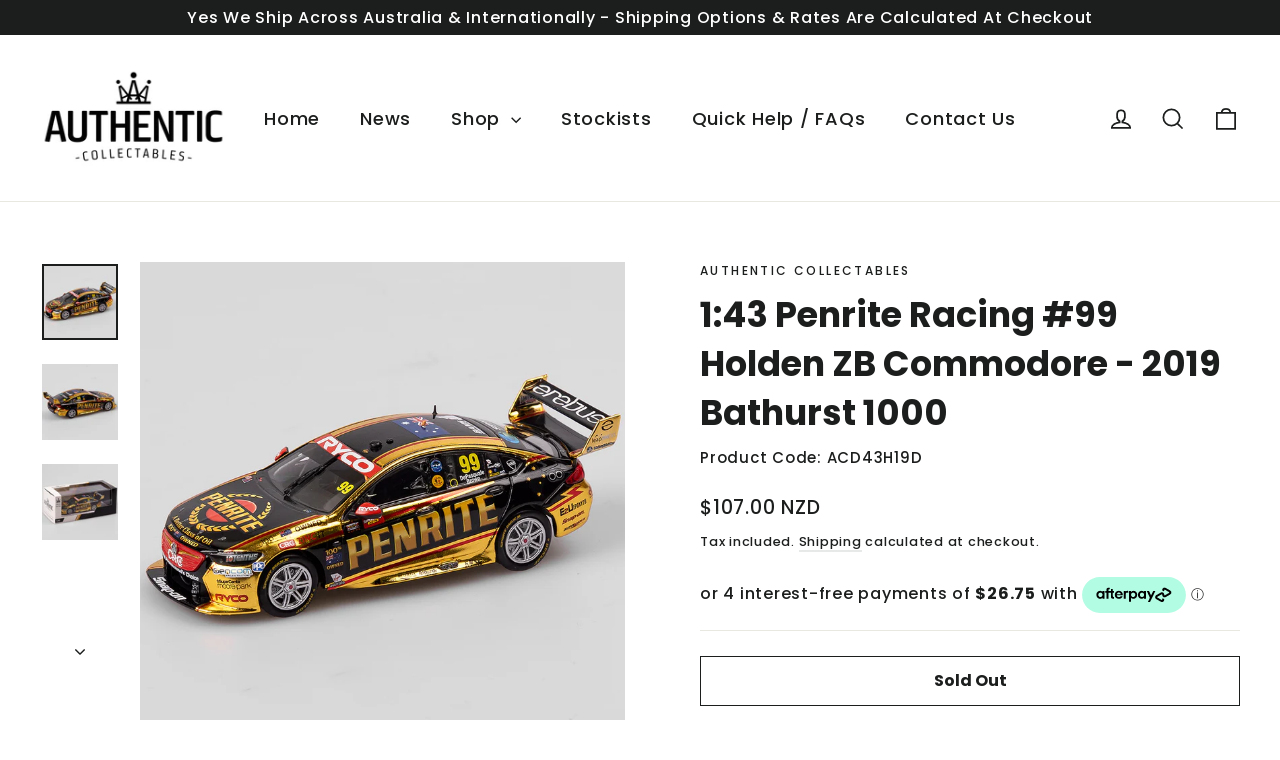

--- FILE ---
content_type: text/javascript; charset=utf-8
request_url: https://www.authenticcollectables.co.nz/products/1-43-penrite-racing-99-holden-zb-commodore-2019-bathurst-1000.js
body_size: 564
content:
{"id":7873981448362,"title":"1:43 Penrite Racing #99 Holden ZB Commodore - 2019 Bathurst 1000","handle":"1-43-penrite-racing-99-holden-zb-commodore-2019-bathurst-1000","description":"\u003cp\u003e\u003cstrong\u003eProduct Description:\u003c\/strong\u003e 1:43 Scale Penrite Racing #99 Holden ZB Commodore - 2019 Supercheap Auto Bathurst 1000 - Drivers: Anton De Pasquale \/ Will Brown\u003cbr data-mce-fragment=\"1\"\u003e\u003cbr data-mce-fragment=\"1\"\u003e\u003cstrong\u003eLimited Edition Number:\u003c\/strong\u003e 72\u003cbr data-mce-fragment=\"1\"\u003e\u003cbr data-mce-fragment=\"1\"\u003e\u003cstrong\u003eProduct Specifications:\u003c\/strong\u003e Sealed body die-cast with clear windows and detailed interior, presented in display case\u003cbr data-mce-fragment=\"1\"\u003e\u003cbr data-mce-fragment=\"1\"\u003e\u003cstrong\u003eAbout This Product:\u003c\/strong\u003e\u003cbr data-mce-fragment=\"1\"\u003e\u003cbr data-mce-fragment=\"1\"\u003eOver the years, Erebus Motorsport have raced some incredible looking cars at the Bathurst 1000 - some more successful than others.\u003cbr data-mce-fragment=\"1\"\u003e\u003cbr data-mce-fragment=\"1\"\u003eIn 2019 the team tackled the mountain for The Great Race in a pair of gold chrome ZB Commodores backed by Penrite with the cars featuring a significant degree of wow factor. And why not, the team were hot off a win at the 2017 race and a pole in 2018, which based on pure race pace, were very unlucky not to turn into a 2nd win in as many years.\u003cbr data-mce-fragment=\"1\"\u003e\u003cbr data-mce-fragment=\"1\"\u003eThe 2019 race result was a mixed bag for the team, David Reynolds and Luke Youlden dragged their #9 ZB across the line to finish a very respectable 5th, while Anton De Pasquale and Will Brown, racing #99 suffered a DNF after a clip of the wall sent De Pasquale hard into the fence across the top of the hill.\u003cbr data-mce-fragment=\"1\"\u003e\u003cbr data-mce-fragment=\"1\"\u003eResults aside, many Erebus collectors have often requested we produce these models to add to their Bathurst 1000 collections. With such an awesome chrome livery featured on the car, this 1:43 scale model will be a great addition for those collectors.\u003cbr data-mce-fragment=\"1\"\u003e\u003cbr data-mce-fragment=\"1\"\u003eIt has been produced in high quality sealed body die-cast with clear windows, detailed interior and will be presented in a display case with a printed base featuring the car details and an individually numbered backing board as the Certificate of Authenticity.\u003cbr data-mce-fragment=\"1\"\u003e\u003cbr data-mce-fragment=\"1\"\u003e\u003c\/p\u003e","published_at":"2023-10-03T14:13:18+08:00","created_at":"2023-10-03T12:00:29+08:00","vendor":"Authentic Collectables","type":"Models","tags":["1:43 Scale Models","bis-hidden"],"price":10700,"price_min":10700,"price_max":10700,"available":false,"price_varies":false,"compare_at_price":null,"compare_at_price_min":0,"compare_at_price_max":0,"compare_at_price_varies":false,"variants":[{"id":45118849155242,"title":"Default Title","option1":"Default Title","option2":null,"option3":null,"sku":"ACD43H19D","requires_shipping":true,"taxable":true,"featured_image":null,"available":false,"name":"1:43 Penrite Racing #99 Holden ZB Commodore - 2019 Bathurst 1000","public_title":null,"options":["Default Title"],"price":10700,"weight":1000,"compare_at_price":null,"inventory_management":"shopify","barcode":"","requires_selling_plan":false,"selling_plan_allocations":[]}],"images":["\/\/cdn.shopify.com\/s\/files\/1\/2413\/8135\/files\/ACD43H19D1.jpg?v=1724813672","\/\/cdn.shopify.com\/s\/files\/1\/2413\/8135\/files\/ACD43H19D2.jpg?v=1724813672","\/\/cdn.shopify.com\/s\/files\/1\/2413\/8135\/files\/ACD43H19D3.jpg?v=1724813671"],"featured_image":"\/\/cdn.shopify.com\/s\/files\/1\/2413\/8135\/files\/ACD43H19D1.jpg?v=1724813672","options":[{"name":"Title","position":1,"values":["Default Title"]}],"url":"\/products\/1-43-penrite-racing-99-holden-zb-commodore-2019-bathurst-1000","media":[{"alt":null,"id":31031392272554,"position":1,"preview_image":{"aspect_ratio":1.0,"height":1000,"width":1000,"src":"https:\/\/cdn.shopify.com\/s\/files\/1\/2413\/8135\/files\/ACD43H19D1.jpg?v=1724813672"},"aspect_ratio":1.0,"height":1000,"media_type":"image","src":"https:\/\/cdn.shopify.com\/s\/files\/1\/2413\/8135\/files\/ACD43H19D1.jpg?v=1724813672","width":1000},{"alt":null,"id":31031392305322,"position":2,"preview_image":{"aspect_ratio":1.0,"height":1000,"width":1000,"src":"https:\/\/cdn.shopify.com\/s\/files\/1\/2413\/8135\/files\/ACD43H19D2.jpg?v=1724813672"},"aspect_ratio":1.0,"height":1000,"media_type":"image","src":"https:\/\/cdn.shopify.com\/s\/files\/1\/2413\/8135\/files\/ACD43H19D2.jpg?v=1724813672","width":1000},{"alt":null,"id":31031392370858,"position":3,"preview_image":{"aspect_ratio":1.0,"height":1000,"width":1000,"src":"https:\/\/cdn.shopify.com\/s\/files\/1\/2413\/8135\/files\/ACD43H19D3.jpg?v=1724813671"},"aspect_ratio":1.0,"height":1000,"media_type":"image","src":"https:\/\/cdn.shopify.com\/s\/files\/1\/2413\/8135\/files\/ACD43H19D3.jpg?v=1724813671","width":1000}],"requires_selling_plan":false,"selling_plan_groups":[]}